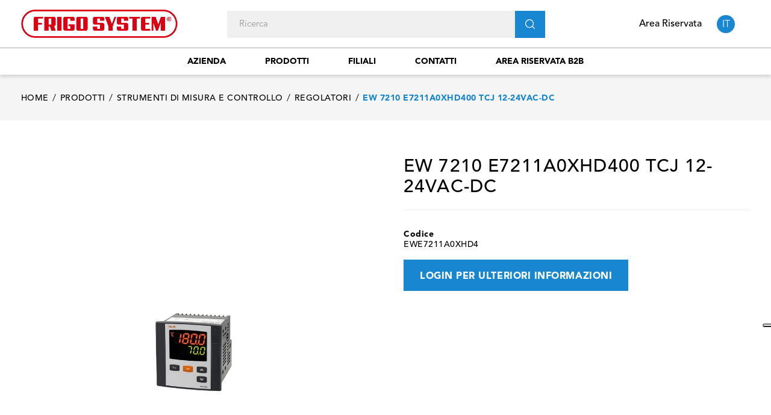

--- FILE ---
content_type: application/javascript
request_url: https://www.frigosystem.com/themes/fourwords/modules/leoproductsearch/views/js/leosearch.js
body_size: 1493
content:
/**
 * @copyright Commercial License By LeoTheme.Com
 * @email leotheme.com
 * @visit http://www.leotheme.com
 */

var instantSearchQueries = [];
$(document).ready(function()
{
    /* TODO Ids aa blocksearch_type need to be removed*/

    if (typeof ajaxsearch != 'undefined' && ajaxsearch && typeof blocksearch_type !== 'undefined' && blocksearch_type){

        var width_ac_results = 	$("#leo_search_query_" + blocksearch_type).outerWidth();
        $("#leo_search_query_" + blocksearch_type).autocomplete(
            leo_search_url,
            {
                minChars: 3,
                max: numpro_display,
                width: (width_ac_results > 0 ? width_ac_results : 500),
                selectFirst: false,
                scroll: false,
                dataType: "json",
                formatItem: function(data, i, max, value, term) {
                    return value;
                },
                parse: function(data) {

                    var result = data.products;
                    var mytab = new Array();
                    if (result.length > 0)
                    {
                        for (var i = 0; i < result.length; i++)
                        {
                            //DONGND:: update config show product img and product price
                            var lps_html_result = '';
                            if (typeof lps_show_product_img != 'undefined' && lps_show_product_img && result[i].cover != null)
                            {
                                lps_html_result += '<div class="lps-result-img"><img class="img-fluid" align = "center" src=' + result[i].cover.bySize.small_default.url + '></div>';
                            }
                            lps_html_result += '<div class="lps-result-content"><div class="lps-result-title">' + result[i].name +'</div>';
                            if (typeof lps_show_product_price != 'undefined' && lps_show_product_price)
                            {
                                lps_html_result += '<div class="lps-result-price">' + result[i].price +'</div>';
                            }
                            lps_html_result += '<div>';

                            mytab[mytab.length] = { data: result[i], value: lps_html_result };
                        }
                    }
                    else
                    {
                        mytab[0] = {data: { url: window.location.href}, value: '<span class="no-result">'+txt_not_found+'</span>'};
                    }

                    return mytab;
                },
                extraParams: {
                    ajaxSearch: 1,
                    id_lang: prestashop.language.id,
                    leoproductsearch_static_token: leoproductsearch_static_token,
                    leoproductsearch_token: leoproductsearch_token
                }
            }
        )
            .result(function(event, data, formatted) {
                $('#leo_search_query_' + blocksearch_type).val(data.name);
                document.location.href = data.url;
            });

        //DONGND:: update when width of input has been change
        $("#leo_search_query_" + blocksearch_type).click(function(){
            width_ac_results = $(this).outerWidth();
            //DONGND:: update option js libary option when resize
            $(this).setOptions(
                {
                    width: width_ac_results
                }
            );
        });
    }

    if (typeof ajaxsearch != 'undefined' && ajaxsearch && typeof blocksearch_type_mobile !== 'undefined' && blocksearch_type_mobile){

        var width_ac_results = 	$("#leo_search_query_mobile_" + blocksearch_type_mobile).outerWidth();
        $("#leo_search_query_mobile_" + blocksearch_type_mobile).autocomplete(
            leo_search_url,
            {
                minChars: 3,
                max: numpro_display,
                width: (width_ac_results > 0 ? width_ac_results : 500),
                selectFirst: false,
                scroll: false,
                dataType: "json",
                formatItem: function(data, i, max, value, term) {
                    return value;
                },
                parse: function(data) {

                    var result = data.products;
                    var mytab = new Array();
                    if (result.length > 0)
                    {
                        for (var i = 0; i < result.length; i++)
                        {
                            //DONGND:: update config show product img and product price
                            var lps_html_result = '';
                            if (typeof lps_show_product_img != 'undefined' && lps_show_product_img && result[i].cover != null)
                            {
                                lps_html_result += '<div class="lps-result-img"><img class="img-fluid" align = "center" src=' + result[i].cover.bySize.small_default.url + '></div>';
                            }
                            lps_html_result += '<div class="lps-result-content"><div class="lps-result-title">' + result[i].name +'</div>';
                            if (typeof lps_show_product_price != 'undefined' && lps_show_product_price)
                            {
                                lps_html_result += '<div class="lps-result-price">' + result[i].price +'</div>';
                            }
                            lps_html_result += '<div>';

                            mytab[mytab.length] = { data: result[i], value: lps_html_result };
                        }
                    }
                    else
                    {
                        mytab[0] = {data: { url: window.location.href}, value: '<span class="no-result">'+txt_not_found+'</span>'};
                    }

                    return mytab;
                },
                extraParams: {
                    ajaxSearch: 1,
                    id_lang: prestashop.language.id,
                    leoproductsearch_static_token: leoproductsearch_static_token,
                    leoproductsearch_token: leoproductsearch_token
                }
            }
        )
            .result(function(event, data, formatted) {
                $('#leo_search_query_mobile_' + blocksearch_type_mobile).val(data.name);
                document.location.href = data.url;
            });

        //DONGND:: update when width of input has been change
        $("#leo_search_query_mobile_" + blocksearch_type_mobile).click(function(){
            width_ac_results = $(this).outerWidth();
            //DONGND:: update option js libary option when resize
            $(this).setOptions(
                {
                    width: width_ac_results
                }
            );
        });
    }

    $('.cate-item').click(function(){
        if (!$(this).hasClass('active'))
        {
            $('.cate-item.active').removeClass('active');
            var cate_id = $(this).data('cate-id');
            var cate_name = $(this).data('cate-name');
            $('#leosearch-cate-id').val(cate_id);
            $('#leosearchtop-cate-id').val(cate_id);
            $('#dropdownListCate span').text(cate_name);
            $('#dropdownListCateTop span').text(cate_name);
            $(this).addClass('active');
        }
        $('#dropdownListCate').trigger('click');
        $('#dropdownListCateTop').trigger('click');
        var e = jQuery.Event("keydown");
        e.keyCode = 40;
        $(this).parents('form').find('.search_query').focus().trigger(e);
        return false;
    });

    //DONGND:: show result when click to input search
    $('.search_query').click(function(){
        if ($(this).val() != '')
        {
            var e = jQuery.Event("keydown");
            e.keyCode = 40;
            $(this).trigger(e);
        }
    });

});

//DONGND:: update position of result when resize
$(window).resize(function(){
    updatePositionOfResult();
});

//DONGND:: update position of result when scroll
//$(window).scroll(function(){
// updatePositionOfResult();
// if ($('.ac_results').length)
// {
// $('.ac_results').hide();
// }
//})

function updatePositionOfResult()
{
    if ($('.ac_results').length)
    {

        if($(window).width()>991){
            width_ac_results = $("#leo_search_query_" + blocksearch_type).outerWidth();
            //DONGND:: update option js libary option when resize
            $("#leo_search_query_" + blocksearch_type).setOptions(
                {
                    width: width_ac_results
                }
            );
        }else{
            width_ac_results = $("#leo_search_query_mobile_" + blocksearch_type_mobile).outerWidth();
            //DONGND:: update option js libary option when resize
            $("#leo_search_query_mobile_" + blocksearch_type_mobile).setOptions(
                {
                    width: width_ac_results
                }
            );
        }

        //DONGND:: update position and with of block result when resize
        //var o_top = $("#leo_search_query_" + blocksearch_type).offset().top;
        //var o_left = $("#leo_search_query_" + blocksearch_type).offset().left;
        //var f_height = $("#leo_search_query_" + blocksearch_type).outerHeight();

        $('.ac_results').width(width_ac_results);
        // $('.ac_results').css({
        // 'top': o_top+f_height,
        // 'left' : o_left,
        // })
    }
}

function tryToCloseInstantSearch()
{
    if ($('#old_center_column').length > 0)
    {
        $('#center_column').remove();
        $('#old_center_column').attr('id', 'center_column');
        $('#center_column').show();
        return false;
    }
}

function stopInstantSearchQueries()
{
    for(i=0;i<instantSearchQueries.length;i++)
        instantSearchQueries[i].abort();
    instantSearchQueries = new Array();
}
